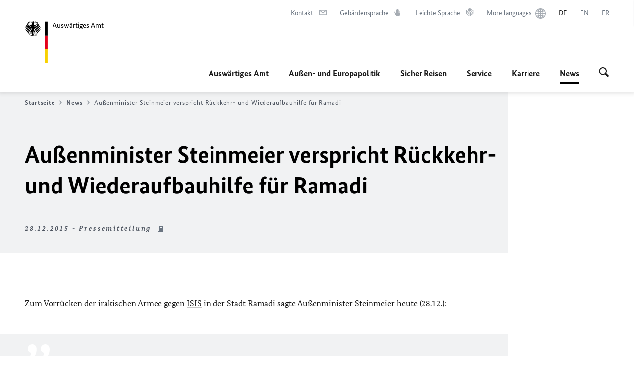

--- FILE ---
content_type: text/html;charset=UTF-8
request_url: https://www.auswaertiges-amt.de/de/newsroom/151228-ramadi/277450
body_size: 14615
content:



<!DOCTYPE html>
<!--[if lte IE 9]><html lang="de" dir="ltr" class="no-js old-ie"    ><![endif]-->
<!--[if gt IE 9]><!-->
<html lang="de" dir="ltr" class="no-js"    ><!--<![endif]-->

  <head>
<meta http-equiv="content-type" content="text/html; charset=UTF-8"/>
<title>Außenminister Steinmeier verspricht Rückkehr- und Wiederaufbauhilfe für Ramadi - Auswärtiges Amt</title>
<link rel="shortcut icon" href="/resource/blob/1802/1b7353103b8d6217aab10f2706fa4c4d/homepage-de-favicon.ico" /><meta http-equiv="Content-Security-Policy" content="default-src &#39;self&#39;; img-src &#39;self&#39; data: https:; script-src &#39;self&#39; &#39;unsafe-inline&#39; &#39;unsafe-eval&#39; *.auswaertiges-amt.de *.babiel.com maps.googleapis.com; style-src &#39;self&#39; &#39;unsafe-inline&#39; fonts.googleapis.com https://de.presidencymt.eu/assets/widget/widget.css; connect-src &#39;self&#39; *.auswaertiges-amt.de *.babiel.com maps.googleapis.com; font-src &#39;self&#39; fonts.googleapis.com fonts.gstatic.com; frame-src *.diplo.de *.auswaertiges-amt.de *.babiel.com platform.twitter.com platform.x.com www.facebook.com www.instagram.com syndication.twitter.com www.linkedin.com www.youtube-nocookie.com https://vk.com/ https://www.google.com/; script-src-elem &#39;self&#39; &#39;unsafe-inline&#39; localhost:3000 *.auswaertiges-amt.de *.babiel.com platform.twitter.com platform.x.com connect.facebook.net www.instagram.com maps.googleapis.com https://de.presidencymt.eu/assets/widget/widget.js https://vk.com/js/api/openapi.js https://www.google.com/recaptcha/api.js https://www.gstatic.com/recaptcha/"/><link rel="apple-touch-icon" sizes="57x57" href="/static/appdata/includes/favicons/apple-touch-icon-57x57.png">
<link rel="apple-touch-icon" sizes="60x60" href="/static/appdata/includes/favicons/apple-touch-icon-60x60.png">
<link rel="apple-touch-icon" sizes="72x72" href="/static/appdata/includes/favicons/apple-touch-icon-72x72.png">
<link rel="apple-touch-icon" sizes="76x76" href="/static/appdata/includes/favicons/apple-touch-icon-76x76.png">
<link rel="apple-touch-icon" sizes="114x114" href="/static/appdata/includes/favicons/apple-touch-icon-114x114.png">
<link rel="apple-touch-icon" sizes="120x120" href="/static/appdata/includes/favicons/apple-touch-icon-120x120.png">
<link rel="apple-touch-icon" sizes="144x144" href="/static/appdata/includes/favicons/apple-touch-icon-144x144.png">
<link rel="apple-touch-icon" sizes="152x152" href="/static/appdata/includes/favicons/apple-touch-icon-152x152.png">
<link rel="apple-touch-icon" sizes="180x180" href="/static/appdata/includes/favicons/apple-touch-icon-180x180.png">
<link rel="icon" sizes="32x32" type="image/png" href="/static/appdata/includes/favicons/favicon-32x32.png">
<link rel="icon" sizes="192x192" type="image/png" href="/static/appdata/includes/favicons/android-chrome-192x192.png">
<link rel="icon" sizes="16x16" type="image/png" href="/static/appdata/includes/favicons/favicon-16x16.png"><link rel="canonical" href="https://www.auswaertiges-amt.de/de/newsroom/151228-ramadi-277450"/><meta name="keywords" content="Presse, Journalisten, Nachrichten, Neuigkeiten, Pressereferat"/>
<meta name="viewport" content="width=device-width, initial-scale=1.0"/>
<meta name="author" content="Auswärtiges Amt"/>
<meta name="robots" content="follow, index, noarchive, noodp, noydir"/>
<meta name="revisit-after" content="7 days"/><meta property="og:type" content="article"/>
<meta name="twitter:card" content="summary" />
<meta property="og:url" content="https://www.auswaertiges-amt.de/de/newsroom/151228-ramadi-277450"/>
<meta property="og:locale" content="de"/>
<meta property="og:description" content="Zum Vorr&amp;uuml;cken der irakischen Armee gegen ISIS in der Stadt Ramadi sagte Au&amp;szlig;enminister Steinmeier heute (28.12.): Ich begl&amp;uuml;ckw&amp;uuml;nsche Ministerpr&amp;auml;sident Al-Abadi zu den wichtigen Erfolgen bei&amp;hellip;"/>
<meta name="description" content="Zum Vorr&amp;uuml;cken der irakischen Armee gegen ISIS in der Stadt Ramadi sagte Au&amp;szlig;enminister Steinmeier heute (28.12.): Ich begl&amp;uuml;ckw&amp;uuml;nsche Ministerpr&amp;auml;sident Al-Abadi zu den wichtigen Erfolgen bei&amp;hellip;"/>
<meta name="twitter:description" content="Zum Vorr&amp;uuml;cken der irakischen Armee gegen ISIS in der Stadt Ramadi sagte Au&amp;szlig;enminister Steinmeier heute (28.12.): Ich begl&amp;uuml;ckw&amp;uuml;nsche Ministerpr&amp;auml;sident Al-Abadi zu den wichtigen Erfolgen bei&amp;hellip;"/>
<meta name="twitter:site" content="auswaertigesamt"/>
<meta property="og:site_name" content="Auswärtiges Amt "/>
<meta name="twitter:title" content="Außenminister Steinmeier verspricht Rückkehr- und Wiederaufbauhilfe für Ramadi"/>
<meta property="og:title" content="Außenminister Steinmeier verspricht Rückkehr- und Wiederaufbauhilfe für Ramadi"/><link rel="preload" href="/resource/crblob/1096/a232503217988a2553de47cf22822184/bundessansweb-bold-woff2-data.woff2" as="font" type="font/woff2" crossorigin>
<link rel="preload" href="/resource/crblob/1100/601578769154ec077d6039c88e04694c/bundessansweb-regular-woff2-data.woff2" as="font" type="font/woff2" crossorigin>
<link rel="preload" href="/resource/crblob/1104/4b13bd4d47860a789405847a3fcf5a9a/bundesserifweb-bolditalic-woff2-data.woff2" as="font" type="font/woff2" crossorigin>
<link rel="preload" href="/resource/crblob/1112/a6fdb62ee6409ac17251984c3c418e8a/bundesserifweb-regular-woff2-data.woff2" as="font" type="font/woff2" crossorigin>
<link rel="preload" href="/resource/crblob/1108/d82e631127f31d2fa37154e9dbaddd55/bundesserifweb-italic-woff2-data.woff2" as="font" type="font/woff2" crossorigin><link rel="stylesheet" type="text/css" href="/resource/themes/aa/css/styles-768-118.css" media="screen"/>
<link rel="stylesheet" href="/resource/themes/aa/css/debug/label-css-2687446-1.css"><link rel="stylesheet" href="/resource/themes/aa/css/icons-data-png-184-98.css"><link rel="stylesheet" href="/resource/themes/aa/css/icons-data-svg-182-100.css"><link rel="stylesheet" href="/resource/themes/aa/css/icons-fallback-186-97.css">
<link rel="stylesheet" type="text/css" href="/resource/themes/aa/css/print-754-100.css" media="print"/><script>
(function() {
// Optimization for Repeat Views
if( sessionStorage.foftFontsLoaded ) {
document.documentElement.className += " is-font-bundle-1-loaded is-font-bundle-2-loaded";
return;
}
// promise polyfill
(function(){'use strict';var f,g=[];function l(a){g.push(a);1==g.length&&f()}function m(){for(;g.length;)g[0](),g.shift()}f=function(){setTimeout(m)};function n(a){this.a=p;this.b=void 0;this.f=[];var b=this;try{a(function(a){q(b,a)},function(a){r(b,a)})}catch(c){r(b,c)}}var p=2;function t(a){return new n(function(b,c){c(a)})}function u(a){return new n(function(b){b(a)})}function q(a,b){if(a.a==p){if(b==a)throw new TypeError;var c=!1;try{var d=b&&b.then;if(null!=b&&"object"==typeof b&&"function"==typeof d){d.call(b,function(b){c||q(a,b);c=!0},function(b){c||r(a,b);c=!0});return}}catch(e){c||r(a,e);return}a.a=0;a.b=b;v(a)}}
function r(a,b){if(a.a==p){if(b==a)throw new TypeError;a.a=1;a.b=b;v(a)}}function v(a){l(function(){if(a.a!=p)for(;a.f.length;){var b=a.f.shift(),c=b[0],d=b[1],e=b[2],b=b[3];try{0==a.a?"function"==typeof c?e(c.call(void 0,a.b)):e(a.b):1==a.a&&("function"==typeof d?e(d.call(void 0,a.b)):b(a.b))}catch(h){b(h)}}})}n.prototype.g=function(a){return this.c(void 0,a)};n.prototype.c=function(a,b){var c=this;return new n(function(d,e){c.f.push([a,b,d,e]);v(c)})};
function w(a){return new n(function(b,c){function d(c){return function(d){h[c]=d;e+=1;e==a.length&&b(h)}}var e=0,h=[];0==a.length&&b(h);for(var k=0;k<a.length;k+=1)u(a[k]).c(d(k),c)})}function x(a){return new n(function(b,c){for(var d=0;d<a.length;d+=1)u(a[d]).c(b,c)})};window.Promise||(window.Promise=n,window.Promise.resolve=u,window.Promise.reject=t,window.Promise.race=x,window.Promise.all=w,window.Promise.prototype.then=n.prototype.c,window.Promise.prototype["catch"]=n.prototype.g);}());
// FontFaceObserver https://github.com/bramstein/fontfaceobserver
(function(){function m(a,b){document.addEventListener?a.addEventListener("scroll",b,!1):a.attachEvent("scroll",b)}function n(a){document.body?a():document.addEventListener?document.addEventListener("DOMContentLoaded",function c(){document.removeEventListener("DOMContentLoaded",c);a()}):document.attachEvent("onreadystatechange",function l(){if("interactive"==document.readyState||"complete"==document.readyState)document.detachEvent("onreadystatechange",l),a()})};function t(a){this.a=document.createElement("div");this.a.setAttribute("aria-hidden","true");this.a.appendChild(document.createTextNode(a));this.b=document.createElement("span");this.c=document.createElement("span");this.h=document.createElement("span");this.f=document.createElement("span");this.g=-1;this.b.style.cssText="max-width:none;display:inline-block;position:absolute;height:100%;width:100%;overflow:scroll;font-size:16px;";this.c.style.cssText="max-width:none;display:inline-block;position:absolute;height:100%;width:100%;overflow:scroll;font-size:16px;";
this.f.style.cssText="max-width:none;display:inline-block;position:absolute;height:100%;width:100%;overflow:scroll;font-size:16px;";this.h.style.cssText="display:inline-block;width:200%;height:200%;font-size:16px;max-width:none;";this.b.appendChild(this.h);this.c.appendChild(this.f);this.a.appendChild(this.b);this.a.appendChild(this.c)}
function x(a,b){a.a.style.cssText="max-width:none;min-width:20px;min-height:20px;display:inline-block;overflow:hidden;position:absolute;width:auto;margin:0;padding:0;top:-999px;left:-999px;white-space:nowrap;font:"+b+";"}function y(a){var b=a.a.offsetWidth,c=b+100;a.f.style.width=c+"px";a.c.scrollLeft=c;a.b.scrollLeft=a.b.scrollWidth+100;return a.g!==b?(a.g=b,!0):!1}function z(a,b){function c(){var a=l;y(a)&&a.a.parentNode&&b(a.g)}var l=a;m(a.b,c);m(a.c,c);y(a)};function A(a,b){var c=b||{};this.family=a;this.style=c.style||"normal";this.weight=c.weight||"normal";this.stretch=c.stretch||"normal"}var B=null,C=null,E=null,F=null;function I(){if(null===E){var a=document.createElement("div");try{a.style.font="condensed 100px sans-serif"}catch(b){}E=""!==a.style.font}return E}function J(a,b){return[a.style,a.weight,I()?a.stretch:"","100px",b].join(" ")}
A.prototype.load=function(a,b){var c=this,l=a||"BESbswy",r=0,D=b||3E3,G=(new Date).getTime();return new Promise(function(a,b){var e;null===F&&(F=!!document.fonts);if(e=F)null===C&&(C=/OS X.*Version\/10\..*Safari/.test(navigator.userAgent)&&/Apple/.test(navigator.vendor)),e=!C;if(e){e=new Promise(function(a,b){function f(){(new Date).getTime()-G>=D?b():document.fonts.load(J(c,'"'+c.family+'"'),l).then(function(c){1<=c.length?a():setTimeout(f,25)},function(){b()})}f()});var K=new Promise(function(a,
c){r=setTimeout(c,D)});Promise.race([K,e]).then(function(){clearTimeout(r);a(c)},function(){b(c)})}else n(function(){function e(){var b;if(b=-1!=g&&-1!=h||-1!=g&&-1!=k||-1!=h&&-1!=k)(b=g!=h&&g!=k&&h!=k)||(null===B&&(b=/AppleWebKit\/([0-9]+)(?:\.([0-9]+))/.exec(window.navigator.userAgent),B=!!b&&(536>parseInt(b[1],10)||536===parseInt(b[1],10)&&11>=parseInt(b[2],10))),b=B&&(g==u&&h==u&&k==u||g==v&&h==v&&k==v||g==w&&h==w&&k==w)),b=!b;b&&(d.parentNode&&d.parentNode.removeChild(d),clearTimeout(r),a(c))}
function H(){if((new Date).getTime()-G>=D)d.parentNode&&d.parentNode.removeChild(d),b(c);else{var a=document.hidden;if(!0===a||void 0===a)g=f.a.offsetWidth,h=p.a.offsetWidth,k=q.a.offsetWidth,e();r=setTimeout(H,50)}}var f=new t(l),p=new t(l),q=new t(l),g=-1,h=-1,k=-1,u=-1,v=-1,w=-1,d=document.createElement("div");d.dir="ltr";x(f,J(c,"sans-serif"));x(p,J(c,"serif"));x(q,J(c,"monospace"));d.appendChild(f.a);d.appendChild(p.a);d.appendChild(q.a);document.body.appendChild(d);u=f.a.offsetWidth;v=p.a.offsetWidth;
w=q.a.offsetWidth;H();z(f,function(a){g=a;e()});x(f,J(c,'"'+c.family+'",sans-serif'));z(p,function(a){h=a;e()});x(p,J(c,'"'+c.family+'",serif'));z(q,function(a){k=a;e()});x(q,J(c,'"'+c.family+'",monospace'))})})};"undefined"!==typeof module?module.exports=A:(window.FontFaceObserver=A,window.FontFaceObserver.prototype.load=A.prototype.load);}());
var bundesSansWeb400 = new FontFaceObserver('BundesSansweb', {
weight: 400
});
Promise.all([bundesSansWeb400.load()]).then(function () {
document.documentElement.className += ' is-font-bundle-1-loaded';
var bundesSansWeb700 = new FontFaceObserver('BundesSansWeb', {
weight: 700
});
var bundesSerifWeb400 = new FontFaceObserver('BundesSerifWeb', {
weight: 400
});
var bundesSerifWeb400i = new FontFaceObserver('BundesSerifWeb', {
weight: 400,
style: 'italic'
});
var bundesSerifWeb700i = new FontFaceObserver('BundesSerifWeb', {
weight: 700,
style: 'italic'
});
Promise.all([
bundesSansWeb700.load(),
bundesSerifWeb400.load(),
bundesSerifWeb400i.load(),
bundesSerifWeb700i.load()
]).then(function () {
document.documentElement.className += ' is-font-bundle-2-loaded';
// Optimization for Repeat Views
sessionStorage.foftFontsLoaded = true;
});
});
})();
</script><script>!function () {
function e(e, n, t) {
"use strict";
var o = window.document.createElement("link"), r = n || window.document.getElementsByTagName("script")[0], a = window.document.styleSheets;
return o.rel = "stylesheet", o.href = e, o.media = "only x", r.parentNode.insertBefore(o, r), o.onloadcssdefined = function (e) {
for (var n, t = 0; t < a.length; t++)a[t].href && a[t].href === o.href && (n = !0);
n ? e() : setTimeout(function () {
o.onloadcssdefined(e)
})
}, o.onloadcssdefined(function () {
o.media = t || "all"
}), o
}
function n(e, n) {
e.onload = function () {
e.onload = null, n && n.call(e)
}, "isApplicationInstalled" in navigator && "onloadcssdefined" in e && e.onloadcssdefined(n)
}
!function (t) {
var o = function (r, a) {
"use strict";
if (r && 3 === r.length) {
var i = t.navigator, c = t.document, s = t.Image, d = !(!c.createElementNS || !c.createElementNS("http://www.w3.org/2000/svg", "svg").createSVGRect || !c.implementation.hasFeature("http://www.w3.org/TR/SVG11/feature#Image", "1.1") || t.opera && -1 === i.userAgent.indexOf("Chrome") || -1 !== i.userAgent.indexOf("Series40")), l = new s;
l.onerror = function () {
o.method = "png", o.href = r[2], e(r[2])
}, l.onload = function () {
var t = 1 === l.width && 1 === l.height, i = r[t && d ? 0 : t ? 1 : 2];
t && d ? o.method = "svg" : t ? o.method = "datapng" : o.method = "png", o.href = i, n(e(i), a)
}, l.src = "[data-uri]", c.documentElement.className += " grunticon"
}
};
o.loadCSS = e, o.onloadCSS = n, t.grunticon = o
}(this), function (e, n) {
"use strict";
var t = n.document, o = "grunticon:", r = function (e) {
if (t.attachEvent ? "complete" === t.readyState : "loading" !== t.readyState) e(); else {
var n = !1;
t.addEventListener("readystatechange", function () {
n || (n = !0, e())
}, !1)
}
}, a = function (e) {
return n.document.querySelector('link[href$="' + e + '"]')
}, i = function (e) {
var n, t, r, a, i, c, s = {};
if (n = e.sheet, !n)return s;
t = n.cssRules ? n.cssRules : n.rules;
for (var d = 0; d < t.length; d++)r = t[d].cssText, a = o + t[d].selectorText, i = r.split(");")[0].match(/US\-ASCII\,([^"']+)/), i && i[1] && (c = decodeURIComponent(i[1]), s[a] = c);
return s
}, c = function (e) {
var n, r, a, i;
a = "data-grunticon-embed";
for (var c in e) {
i = c.slice(o.length);
try {
n = t.querySelectorAll(i)
} catch (s) {
continue
}
r = [];
for (var d = 0; d < n.length; d++)null !== n[d].getAttribute(a) && r.push(n[d]);
if (r.length)for (d = 0; d < r.length; d++)r[d].innerHTML = e[c], r[d].style.backgroundImage = "none", r[d].removeAttribute(a)
}
return r
}, s = function (n) {
"svg" === e.method && r(function () {
c(i(a(e.href))), "function" == typeof n && n()
})
};
e.embedIcons = c, e.getCSS = a, e.getIcons = i, e.ready = r, e.svgLoadedCallback = s, e.embedSVG = s
}(grunticon, this)
}();</script> <script>
grunticon([
"/resource/themes/aa/css/icons-data-svg-182-100.css"
,
"/resource/themes/aa/css/icons-data-png-184-98.css"
,
"/resource/themes/aa/css/icons-fallback-186-97.css"
], grunticon.svgLoadedCallback);
</script>
<noscript>
<link href="/resource/themes/aa/css/icons-fallback-186-97.css" rel="stylesheet"/>
</noscript>  </head>

  <body class=""    data-not-searchable="none">
<div ></div>    
    

    <div >
<nav class="c-skiplinks" aria-label="Sprungmarke" data-css="c-skiplinks" data-js-module="skiplinks">
<h2 class="skiplinks__headline">Navigation und Service</h2>
<p class="skiplinks__text"><em>Direkt zu:</em></p>
<ul class="skiplink__list">
<li class="skiplink__list-item"><a class="skiplink__link" href="#main">Inhalt</a></li>
<li class="skiplink__list-item"><a class="skiplink__link" href="#nav__primary">Hauptmenü</a></li>
<li class="skiplink__list-item"><a class="skiplink__link skiplink__search-link" href="#header-cta-search">Suche</a></li>
</ul>
</nav><header id="header" data-css="c-header"
class=" c-header--aamt">
<div class="header__inner">
<div class="header__left">
<div class=" c-logo">
<a class="logo__link" href="/de" title="Auswärtiges Amt"
>
<picture class="c-picture--logo
" data-css="c-picture">
<source srcset="/resource/crblob/772/47f731c5aa09d415e52ad2d35c55a7be/aamt-logo-sp-data.svg" media="(max-width:707px)" data-logotext="Smartphone Logo Text"/>
<source srcset="/resource/crblob/774/043b311bf7ef66e7fe96e3da3f0c8bb4/aamt-logo-tb-data.svg" media="(min-width:708px) and (max-width:1039px)" data-logotext="Tablet Logo Text"/>
<source srcset="/resource/crblob/200/b26f8a6a21790f0822b0b21a2a92ac4b/aamt-logo-dt-data.svg" media="(min-width:1040px)" data-logotext="Desktop Logo Text"/>
<img class="picture__image "
src="/resource/crblob/772/47f731c5aa09d415e52ad2d35c55a7be/aamt-logo-sp-data.svg" alt="Zur Startseite - Logo des Auswärtigen Amts" data-logotext="Zur Startseite - Logo des Auswärtigen Amts"
data-sizes=&quot;auto&quot;/>
</picture>
<span class="logo__title">Auswärtiges Amt</span> </a>
</div> </div>
<div class="header__right">
<div class="c-metanavigation--default is-desktop-visible"
data-css="c-metanavigation">
<nav class="metanavigation__nav">
<h2 class="metanavigation__nav-headline is-aural">Seitennavigation</h2>
<ul class="metanavigation__linklist">
<li class="metanavigation__linklist-item">
<a href="/de/service/buergerservice-faq-kontakt" title="Kontakt" class="metanavigation__link is-sign-mail">
<span class="metanavigation__link-content">Kontakt</span>
<span class="is-aural">Im neuen Tab öffnen</span>
<span class="metanavigation__link-icon i-mail" data-grunticon-embed="true"></span>
</a>
</li>
<li class="metanavigation__linklist-item">
<a href="/de/gebaerdensprache" title="Gebärdensprache" class="metanavigation__link is-sign-language">
<span class="metanavigation__link-content">Gebärdensprache</span>
<span class="is-aural">Im neuen Tab öffnen</span>
<span class="metanavigation__link-icon i-gebaerdensprache" data-grunticon-embed="true"></span>
</a>
</li>
<li class="metanavigation__linklist-item">
<a href="/de/leichte-sprache" title="Leichte Sprache" class="metanavigation__link is-easy-language">
<span class="metanavigation__link-content">Leichte Sprache</span>
<span class="is-aural">Im neuen Tab öffnen</span>
<span class="metanavigation__link-icon i-leichte-sprache" data-grunticon-embed="true"></span>
</a>
</li>
<li class="metanavigation__linklist-item">
<a href="https://www.auswaertiges-amt.de/en/about-us/auslandsvertretungen/2676880-2676880" title="More languages" class="metanavigation__link is-world">
<span class="metanavigation__link-content">More languages</span>
<span class="is-aural">Im neuen Tab öffnen</span>
<span class="metanavigation__link-icon i-world" data-grunticon-embed="true"></span>
</a>
</li>
<li class="metanavigation__linklist-item is-abbr">
<strong class="metanavigation__active-item is-abbr-language">
<span class="metanavigation__active-item-content">
<abbr title="Deutsch">DE</abbr>
</span>
<span class="metanavigation__active-item-icon"></span>
</strong>
</li>
<li class="metanavigation__linklist-item is-abbr">
<a aria-label="English" lang="en" class="metanavigation__link is-abbr-language" href="https://www.auswaertiges-amt.de/en">
<span class="metanavigation__link-content">
<abbr title="English">EN</abbr>
</span>
<span class="metanavigation__link-icon"></span>
</a>
</li>
<li class="metanavigation__linklist-item is-abbr">
<a aria-label="Français" lang="fr" class="metanavigation__link is-abbr-language" href="https://www.auswaertiges-amt.de/fr">
<span class="metanavigation__link-content">
<abbr title="Français">FR</abbr>
</span>
<span class="metanavigation__link-icon"></span>
</a>
</li> </ul>
</nav>
</div>
<button id="header-cta-search" class="c-cta--search-toggle " data-css="c-cta" data-js-module="cta"
data-js-options='{&quot;globalEvent&quot;:&quot;cta:openSearchOverlay&quot;}' title="Suche öffnen" aria-expanded="false">
<span class="cta__icon i-magnifier"
data-grunticon-embed="true"></span>
<span class="cta__content" data-js-item="cta-content">Suche öffnen</span>
</button>
<div class="c-toggler--search-toggle is-closed" data-css="c-toggler" data-js-module="toggler"
data-js-options="{&quot;globalEvent&quot;:&quot;cta:openSearchOverlay&quot;,&quot;calculateHeight&quot;:false}">
<div class="toggler__wrapper">
<div class="u-grid-row">
<div class="u-grid-col">
<div class="c-search--overlay" data-css="c-search" data-js-module="search"
data-js-options="{&quot;textNoResults&quot;:&quot;search-text-no-results&quot;,&quot;autofocus&quot;:&quot;true&quot;,&quot;textResults&quot;:&quot;search-text-results&quot;,&quot;customSubmit&quot;:&quot;customformat&quot;,&quot;autoselect&quot;:&quot;false&quot;,&quot;url&quot;:&quot;/static/filter/de/taxonomyautocomplete.json&quot;,&quot;filterSuggestions&quot;:true}">
<h2 class="search__headline">Wonach suchen Sie?</h2>
<div class="search__wrapper">
<form class="search__form" action="/de/search" method="get" data-js-atom="search-form" novalidate>
<fieldset class="search__control-group">
<legend class="is-aural">Inhalt</legend>
<label class="is-aural" for="search-input-1802">Geben Sie ein Suchwort ein</label>
<input type="search" placeholder="Was suchen Sie?" class="search__input" name="search" id="search-input-1802" data-js-atom="input">
<button type="submit" class="search__submit-btn" data-js-atom="submit">
<span class="search__submit-btn-text">Suche</span>
<span class="i-magnifier" data-grunticon-embed="true"></span>
</button>
</fieldset>
<h3 class="search__suggestions--header">Häufig gesucht</h3>
<ul class="search__suggestions">
<li>
<a href="/de/search?search=Thailand">
<span class="search__suggestions--text">Thailand</span>&nbsp;<span class="search__suggestions--icon i-arrow_left_100"></span>
</a>
</li>
<li>
<a href="/de/search?search=Visum%20f%C3%BCr%20Deutschland">
<span class="search__suggestions--text">Visum für Deutschland</span>&nbsp;<span class="search__suggestions--icon i-arrow_left_100"></span>
</a>
</li>
<li>
<a href="/de/search?search=Venezuela">
<span class="search__suggestions--text">Venezuela</span>&nbsp;<span class="search__suggestions--icon i-arrow_left_100"></span>
</a>
</li>
</ul>
</form>
<div class="search__helper-text-wrapper">
<span data-js-atom="search-text-results">Anzahl gefundener Suchergebnisse:</span>
<span data-js-atom="search-text-no-results">Keine passenden Schlagwörter gefunden. Bitte tippen Sie Ihr Suchwort komplett ein.</span>
</div>
</div>
<div class="search__tags-wrap">
<a href="/de/newsroom/themenseiten" class="search__tags-link" title="Schlagworte A – Z">
<div class="search__icon-wrapper">
<span class="search__az-icon i-az" data-grunticon-embed="true"></span>
</div>
<div class="search__list-content-wrapper">
<span class="search__list-content">Schlagworte A – Z</span>
</div>
</a>
</div>
<button class="c-cta--search-overlay-toggle"
data-css="c-cta"
type="button"
data-js-atom="search-overlay-close">
<span class="cta__icon "></span>
<span class="cta__content" data-js-item="cta-content">Suche schließen</span>
</button>
</div>
</div>
</div>
</div>
</div>
<div class="c-nav-primary--aamt" data-css="c-nav-primary" data-js-module="nav-primary" id="nav__primary" data-js-options="{&quot;calculateHeight&quot;:false}">
<button class="nav-primary__hamburger" data-js-atom="trigger-nav" aria-controls="navigation" aria-expanded="false" aria-label="Menü">
<span class="nav-primary__hamburger-icon"></span>
<span class="nav-primary__hamburger-title is-inactive-text">Menü</span>
<span class="nav-primary__hamburger-title is-active-text">schließen</span>
</button>
<span class="nav-primary__alert-area" role="alert" data-js-atom="alert-area" data-inactive-text="Das Menü wurde geschlossen." data-active-text="Das Menü wurde geöffnet."></span>
<div class="nav-primary__wrapper" id="navigation" data-js-atom="navigation-wrapper">
<nav class="nav-primary__content" data-js-atom="navigation-content">
<h2 class="nav-primary__headline" data-js-atom="navigation-heading" data-js-atom="navigation-heading" tabindex="-1">Menü</h2>
<ul class="nav-primary__list">
<li class="nav-primary__list-item">
<button class="nav-primary__first-level-cta " data-js-atom="trigger-sub-list"
aria-expanded="false" aria-controls="216408-nav">
Auswärtiges Amt
</button>
<div class="nav-primary__second-level-wrapper" data-js-atom="second-level-wrapper" id="216408-nav" aria-hidden="true">
<div class="nav-primary__sub-list-wrapper">
<button class="nav-primary__sub-list-close" data-js-atom="close-sub-list">
<span class="nav-primary__sub-list-close-icon i-arrow_right-g" data-grunticon-embed="true"></span>
<span class="nav-primary__sub-list-close-content">Zurück <span class="is-aural">zur ersten Navigationsebene</span></span>
</button>
<h3 class="nav-primary__sub-list-title" data-js-atom="navigation-heading" tabindex="-1">Auswärtiges Amt</h3>
<ul class="nav-primary__sub-list">
<li class="nav-primary__sub-list-item is-highlight">
<a href="/de/aamt" class="nav-primary__second-level-cta" data-js-tracking="['trackEvent', 'Navigation', 'Klick Hauptmenü',
'Zur Übersicht']">
<span class="nav-primary__second-level-item-wrapper">
<span class="nav-primary__second-level-cta-content">Zur Übersicht</span>
<span class="nav-primary__second-level-cta-icon i-arrow_left_100" data-grunticon-embed="true"></span>
</span>
</a>
</li><li class="nav-primary__sub-list-item">
<a href="/de/aamt/aussenminister-wadephul" class="nav-primary__second-level-cta" data-js-tracking="[&#x27;trackEvent&#x27;, &#x27;Navigation&#x27;, &#x27;Klick Hauptmenü&#x27;, &#x27;Außenminister Johann Wadephul&#x27;]">
<span class="nav-primary__second-level-cta-content">
<p class="rte__paragraph">Außenminister Johann Wadephul</p> </span>
<span class="nav-primary__second-level-cta-icon"></span>
</a>
</li><li class="nav-primary__sub-list-item">
<a href="/de/aamt/leitung" class="nav-primary__second-level-cta" data-js-tracking="[&#x27;trackEvent&#x27;, &#x27;Navigation&#x27;, &#x27;Klick Hauptmenü&#x27;, &#x27;Die Leitung&#x27;]">
<span class="nav-primary__second-level-cta-content">
<p class="rte__paragraph">Die Leitung<br/></p> </span>
<span class="nav-primary__second-level-cta-icon"></span>
</a>
</li><li class="nav-primary__sub-list-item">
<a href="/de/aamt/koordinatoren" class="nav-primary__second-level-cta" data-js-tracking="[&#x27;trackEvent&#x27;, &#x27;Navigation&#x27;, &#x27;Klick Hauptmenü&#x27;, &#x27;Koordinatoren und Beauftragte&#x27;]">
<span class="nav-primary__second-level-cta-content">
<p class="rte__paragraph">Koordinatoren und Beauftragte</p> </span>
<span class="nav-primary__second-level-cta-icon"></span>
</a>
</li><li class="nav-primary__sub-list-item">
<a href="/de/aamt/auswdienst" class="nav-primary__second-level-cta" data-js-tracking="[&#x27;trackEvent&#x27;, &#x27;Navigation&#x27;, &#x27;Klick Hauptmenü&#x27;, &#x27;Der Auswärtige Dienst&#x27;]">
<span class="nav-primary__second-level-cta-content">
<p class="rte__paragraph">Der Auswärtige Dienst</p> </span>
<span class="nav-primary__second-level-cta-icon"></span>
</a>
</li><li class="nav-primary__sub-list-item">
<a href="/de/aamt/auslandsvertretungen-node" class="nav-primary__second-level-cta" data-js-tracking="[&#x27;trackEvent&#x27;, &#x27;Navigation&#x27;, &#x27;Klick Hauptmenü&#x27;, &#x27;Auslandsvertretungen&#x27;]">
<span class="nav-primary__second-level-cta-content">
<p class="rte__paragraph">Auslandsvertretungen</p> </span>
<span class="nav-primary__second-level-cta-icon"></span>
</a>
</li><li class="nav-primary__sub-list-item">
<a href="/de/aamt/aussenpolitiklive" class="nav-primary__second-level-cta" data-js-tracking="[&#x27;trackEvent&#x27;, &#x27;Navigation&#x27;, &#x27;Klick Hauptmenü&#x27;, &#x27;Außenpolitik Live&#x27;]">
<span class="nav-primary__second-level-cta-content">
<p class="rte__paragraph">Außenpolitik Live</p> </span>
<span class="nav-primary__second-level-cta-icon"></span>
</a>
</li><li class="nav-primary__sub-list-item">
<a href="/de/aamt/krisenreaktionszentrum-node" class="nav-primary__second-level-cta" data-js-tracking="[&#x27;trackEvent&#x27;, &#x27;Navigation&#x27;, &#x27;Klick Hauptmenü&#x27;, &#x27;Krisenreaktionszentrum&#x27;]">
<span class="nav-primary__second-level-cta-content">
<p class="rte__paragraph">Krisenreaktionszentrum</p> </span>
<span class="nav-primary__second-level-cta-icon"></span>
</a>
</li><li class="nav-primary__sub-list-item">
<a href="/de/aamt/gedenken" class="nav-primary__second-level-cta" data-js-tracking="[&#x27;trackEvent&#x27;, &#x27;Navigation&#x27;, &#x27;Klick Hauptmenü&#x27;, &#x27;Zum Gedenken&#x27;]">
<span class="nav-primary__second-level-cta-content">
<p class="rte__paragraph">Zum Gedenken<br/></p> </span>
<span class="nav-primary__second-level-cta-icon"></span>
</a>
</li><li class="nav-primary__sub-list-item">
<a href="/de/aamt/politisches-archiv" class="nav-primary__second-level-cta" data-js-tracking="[&#x27;trackEvent&#x27;, &#x27;Navigation&#x27;, &#x27;Klick Hauptmenü&#x27;, &#x27;Das Politische Archiv&#x27;]">
<span class="nav-primary__second-level-cta-content">
<p class="rte__paragraph">Das Politische Archiv<br/></p> </span>
<span class="nav-primary__second-level-cta-icon"></span>
</a>
</li><li class="nav-primary__sub-list-item">
<a href="/de/aamt/zugastimaa" class="nav-primary__second-level-cta" data-js-tracking="[&#x27;trackEvent&#x27;, &#x27;Navigation&#x27;, &#x27;Klick Hauptmenü&#x27;, &#x27;Zu Gast im Auswärtigen Amt&#x27;]">
<span class="nav-primary__second-level-cta-content">
<p class="rte__paragraph">Zu Gast im Auswärtigen Amt</p> </span>
<span class="nav-primary__second-level-cta-icon"></span>
</a>
</li><li class="nav-primary__sub-list-item">
<a href="/de/aamt/geschichte-des-auswaertigen-amts" class="nav-primary__second-level-cta" data-js-tracking="[&#x27;trackEvent&#x27;, &#x27;Navigation&#x27;, &#x27;Klick Hauptmenü&#x27;, &#x27;Geschichte und Gebäude&#x27;]">
<span class="nav-primary__second-level-cta-content">
<p class="rte__paragraph">Geschichte und Gebäude</p> </span>
<span class="nav-primary__second-level-cta-icon"></span>
</a>
</li><li class="nav-primary__sub-list-item">
<a href="/de/aamt/auswaertiges-amt-organisationsplan-1893348" class="nav-primary__second-level-cta" data-js-tracking="[&#x27;trackEvent&#x27;, &#x27;Navigation&#x27;, &#x27;Klick Hauptmenü&#x27;, &#x27;Organisations- und Aktenplan&#x27;]">
<span class="nav-primary__second-level-cta-content">
<p class="rte__paragraph">Organisations- und Aktenplan<br/></p> </span>
<span class="nav-primary__second-level-cta-icon"></span>
</a>
</li><li class="nav-primary__sub-list-item">
<a href="https://bfaa.diplo.de/bfaa-de" class="nav-primary__second-level-cta" data-js-tracking="[&#x27;trackEvent&#x27;, &#x27;Navigation&#x27;, &#x27;Klick Hauptmenü&#x27;, &#x27;Bundesamt für Auswärtige Angelegenheiten&#x27;]">
<span class="nav-primary__second-level-cta-content">
<p class="rte__paragraph">Bundesamt für Auswärtige Angelegenheiten<br/></p> </span>
<span class="nav-primary__second-level-cta-icon"></span>
</a>
</li> </ul>
</div>
</div>
</li><li class="nav-primary__list-item">
<button class="nav-primary__first-level-cta " data-js-atom="trigger-sub-list"
aria-expanded="false" aria-controls="216466-nav">
Außen- und Europapolitik
</button>
<div class="nav-primary__second-level-wrapper" data-js-atom="second-level-wrapper" id="216466-nav" aria-hidden="true">
<div class="nav-primary__sub-list-wrapper">
<button class="nav-primary__sub-list-close" data-js-atom="close-sub-list">
<span class="nav-primary__sub-list-close-icon i-arrow_right-g" data-grunticon-embed="true"></span>
<span class="nav-primary__sub-list-close-content">Zurück <span class="is-aural">zur ersten Navigationsebene</span></span>
</button>
<h3 class="nav-primary__sub-list-title" data-js-atom="navigation-heading" tabindex="-1">Außen- und Europapolitik</h3>
<ul class="nav-primary__sub-list">
<li class="nav-primary__sub-list-item is-highlight">
<a href="/de/aussenpolitik" class="nav-primary__second-level-cta" data-js-tracking="['trackEvent', 'Navigation', 'Klick Hauptmenü',
'Zur Übersicht']">
<span class="nav-primary__second-level-item-wrapper">
<span class="nav-primary__second-level-cta-content">Zur Übersicht</span>
<span class="nav-primary__second-level-cta-icon i-arrow_left_100" data-grunticon-embed="true"></span>
</span>
</a>
</li><li class="nav-primary__sub-list-item">
<a href="/de/aussenpolitik/afrika" class="nav-primary__second-level-cta" data-js-tracking="[&#x27;trackEvent&#x27;, &#x27;Navigation&#x27;, &#x27;Klick Hauptmenü&#x27;, &#x27;Afrika&#x27;]">
<span class="nav-primary__second-level-cta-content">
<p class="rte__paragraph">Afrika<br/></p> </span>
<span class="nav-primary__second-level-cta-icon"></span>
</a>
</li><li class="nav-primary__sub-list-item">
<a href="/de/aussenpolitik/asien" class="nav-primary__second-level-cta" data-js-tracking="[&#x27;trackEvent&#x27;, &#x27;Navigation&#x27;, &#x27;Klick Hauptmenü&#x27;, &#x27;Asien&#x27;]">
<span class="nav-primary__second-level-cta-content">
<p class="rte__paragraph">Asien</p> </span>
<span class="nav-primary__second-level-cta-icon"></span>
</a>
</li><li class="nav-primary__sub-list-item">
<a href="/de/aussenpolitik/aussenwirtschaft" class="nav-primary__second-level-cta" data-js-tracking="[&#x27;trackEvent&#x27;, &#x27;Navigation&#x27;, &#x27;Klick Hauptmenü&#x27;, &#x27;Außenwirtschaft&#x27;]">
<span class="nav-primary__second-level-cta-content">
<p class="rte__paragraph">Außenwirtschaft</p> </span>
<span class="nav-primary__second-level-cta-icon"></span>
</a>
</li><li class="nav-primary__sub-list-item">
<a href="/de/aussenpolitik/europa" class="nav-primary__second-level-cta" data-js-tracking="[&#x27;trackEvent&#x27;, &#x27;Navigation&#x27;, &#x27;Klick Hauptmenü&#x27;, &#x27;Europa&#x27;]">
<span class="nav-primary__second-level-cta-content">
<div><p class="rte__paragraph"></p>
<p class="rte__paragraph">Europa<br/></p></div> </span>
<span class="nav-primary__second-level-cta-icon"></span>
</a>
</li><li class="nav-primary__sub-list-item">
<a href="/de/aussenpolitik/humanitaere-hilfe" class="nav-primary__second-level-cta" data-js-tracking="[&#x27;trackEvent&#x27;, &#x27;Navigation&#x27;, &#x27;Klick Hauptmenü&#x27;, &#x27;Humanitäre Hilfe&#x27;]">
<span class="nav-primary__second-level-cta-content">
<p class="rte__paragraph">Humanitäre Hilfe</p> </span>
<span class="nav-primary__second-level-cta-icon"></span>
</a>
</li><li class="nav-primary__sub-list-item">
<a href="/de/aussenpolitik/klimaaussenpolitik" class="nav-primary__second-level-cta" data-js-tracking="[&#x27;trackEvent&#x27;, &#x27;Navigation&#x27;, &#x27;Klick Hauptmenü&#x27;, &#x27;Klima&#x27;]">
<span class="nav-primary__second-level-cta-content">
<p class="rte__paragraph">Klima</p> </span>
<span class="nav-primary__second-level-cta-icon"></span>
</a>
</li><li class="nav-primary__sub-list-item">
<a href="/de/aussenpolitik/krisenpraevention" class="nav-primary__second-level-cta" data-js-tracking="[&#x27;trackEvent&#x27;, &#x27;Navigation&#x27;, &#x27;Klick Hauptmenü&#x27;, &#x27;Krisenprävention und Stabilisierung&#x27;]">
<span class="nav-primary__second-level-cta-content">
<div><p class="rte__paragraph">Krisenprävention und Stabilisierung<br/></p><p class="rte__paragraph"></p></div> </span>
<span class="nav-primary__second-level-cta-icon"></span>
</a>
</li><li class="nav-primary__sub-list-item">
<a href="/de/aussenpolitik/kultur-und-gesellschaft" class="nav-primary__second-level-cta" data-js-tracking="[&#x27;trackEvent&#x27;, &#x27;Navigation&#x27;, &#x27;Klick Hauptmenü&#x27;, &#x27;Kultur und Gesellschaft&#x27;]">
<span class="nav-primary__second-level-cta-content">
<p class="rte__paragraph">Kultur und Gesellschaft</p> </span>
<span class="nav-primary__second-level-cta-icon"></span>
</a>
</li><li class="nav-primary__sub-list-item">
<a href="/de/aussenpolitik/lateinamerika" class="nav-primary__second-level-cta" data-js-tracking="[&#x27;trackEvent&#x27;, &#x27;Navigation&#x27;, &#x27;Klick Hauptmenü&#x27;, &#x27;Lateinamerika&#x27;]">
<span class="nav-primary__second-level-cta-content">
<p class="rte__paragraph">Lateinamerika</p> </span>
<span class="nav-primary__second-level-cta-icon"></span>
</a>
</li><li class="nav-primary__sub-list-item">
<a href="/de/aussenpolitik/menschenrechte" class="nav-primary__second-level-cta" data-js-tracking="[&#x27;trackEvent&#x27;, &#x27;Navigation&#x27;, &#x27;Klick Hauptmenü&#x27;, &#x27;Menschenrechte&#x27;]">
<span class="nav-primary__second-level-cta-content">
<p class="rte__paragraph">Menschenrechte</p> </span>
<span class="nav-primary__second-level-cta-icon"></span>
</a>
</li><li class="nav-primary__sub-list-item">
<a href="/de/aussenpolitik/nahermittlererosten" class="nav-primary__second-level-cta" data-js-tracking="[&#x27;trackEvent&#x27;, &#x27;Navigation&#x27;, &#x27;Klick Hauptmenü&#x27;, &#x27;Naher und Mittlerer Osten&#x27;]">
<span class="nav-primary__second-level-cta-content">
<p class="rte__paragraph">Naher und Mittlerer Osten</p> </span>
<span class="nav-primary__second-level-cta-icon"></span>
</a>
</li><li class="nav-primary__sub-list-item">
<a href="/de/aussenpolitik/regelbasierte-internationale-ordnung" class="nav-primary__second-level-cta" data-js-tracking="[&#x27;trackEvent&#x27;, &#x27;Navigation&#x27;, &#x27;Klick Hauptmenü&#x27;, &#x27;Regelbasierte internationale Ordnung&#x27;]">
<span class="nav-primary__second-level-cta-content">
<p class="rte__paragraph">Regelbasierte internationale Ordnung</p> </span>
<span class="nav-primary__second-level-cta-icon"></span>
</a>
</li><li class="nav-primary__sub-list-item">
<a href="/de/aussenpolitik/sicherheitspolitik" class="nav-primary__second-level-cta" data-js-tracking="[&#x27;trackEvent&#x27;, &#x27;Navigation&#x27;, &#x27;Klick Hauptmenü&#x27;, &#x27;Sicherheitspolitik&#x27;]">
<span class="nav-primary__second-level-cta-content">
<p class="rte__paragraph">Sicherheitspolitik</p> </span>
<span class="nav-primary__second-level-cta-icon"></span>
</a>
</li><li class="nav-primary__sub-list-item">
<a href="/de/aussenpolitik/transatlantische-beziehungen" class="nav-primary__second-level-cta" data-js-tracking="[&#x27;trackEvent&#x27;, &#x27;Navigation&#x27;, &#x27;Klick Hauptmenü&#x27;, &#x27;Transatlantische Beziehungen&#x27;]">
<span class="nav-primary__second-level-cta-content">
<p class="rte__paragraph">Transatlantische Beziehungen</p> </span>
<span class="nav-primary__second-level-cta-icon"></span>
</a>
</li> </ul>
</div>
</div>
</li><li class="nav-primary__list-item">
<button class="nav-primary__first-level-cta " data-js-atom="trigger-sub-list"
aria-expanded="false" aria-controls="301550-nav">
Sicher Reisen
</button>
<div class="nav-primary__second-level-wrapper" data-js-atom="second-level-wrapper" id="301550-nav" aria-hidden="true">
<div class="nav-primary__sub-list-wrapper">
<button class="nav-primary__sub-list-close" data-js-atom="close-sub-list">
<span class="nav-primary__sub-list-close-icon i-arrow_right-g" data-grunticon-embed="true"></span>
<span class="nav-primary__sub-list-close-content">Zurück <span class="is-aural">zur ersten Navigationsebene</span></span>
</button>
<h3 class="nav-primary__sub-list-title" data-js-atom="navigation-heading" tabindex="-1">Sicher Reisen</h3>
<ul class="nav-primary__sub-list">
<li class="nav-primary__sub-list-item is-highlight">
<a href="/de/reiseundsicherheit" class="nav-primary__second-level-cta" data-js-tracking="['trackEvent', 'Navigation', 'Klick Hauptmenü',
'Zur Übersicht']">
<span class="nav-primary__second-level-item-wrapper">
<span class="nav-primary__second-level-cta-content">Zur Übersicht</span>
<span class="nav-primary__second-level-cta-icon i-arrow_left_100" data-grunticon-embed="true"></span>
</span>
</a>
</li><li class="nav-primary__sub-list-item">
<a href="/de/reiseundsicherheit/reise-und-sicherheitshinweise" class="nav-primary__second-level-cta" data-js-tracking="[&#x27;trackEvent&#x27;, &#x27;Navigation&#x27;, &#x27;Klick Hauptmenü&#x27;, &#x27;Ihr Reiseland&#x27;]">
<span class="nav-primary__second-level-cta-content">
<p class="rte__paragraph">Ihr Reiseland<br/></p> </span>
<span class="nav-primary__second-level-cta-icon"></span>
</a>
</li><li class="nav-primary__sub-list-item">
<a href="/de/reiseundsicherheit/reiseratgeber-256726" class="nav-primary__second-level-cta" data-js-tracking="[&#x27;trackEvent&#x27;, &#x27;Navigation&#x27;, &#x27;Klick Hauptmenü&#x27;, &#x27;Endlich Urlaub - aber sicher!&#x27;]">
<span class="nav-primary__second-level-cta-content">
<p class="rte__paragraph">Endlich Urlaub - aber sicher!<br/></p> </span>
<span class="nav-primary__second-level-cta-icon"></span>
</a>
</li><li class="nav-primary__sub-list-item">
<a href="/de/reiseundsicherheit/app-sicher-reisen" class="nav-primary__second-level-cta" data-js-tracking="[&#x27;trackEvent&#x27;, &#x27;Navigation&#x27;, &#x27;Klick Hauptmenü&#x27;, &#x27;Sicher Reisen - Ihre Reise-App&#x27;]">
<span class="nav-primary__second-level-cta-content">
<p class="rte__paragraph">Sicher Reisen - Ihre Reise-App<br/></p> </span>
<span class="nav-primary__second-level-cta-icon"></span>
</a>
</li><li class="nav-primary__sub-list-item">
<a href="/de/reiseundsicherheit/elefand" class="nav-primary__second-level-cta" data-js-tracking="[&#x27;trackEvent&#x27;, &#x27;Navigation&#x27;, &#x27;Klick Hauptmenü&#x27;, &#x27;Krisenvorsorgeliste (ELEFAND): Wichtig für alle Auslandsaufenthalte&#x27;]">
<span class="nav-primary__second-level-cta-content">
<p class="rte__paragraph">Krisenvorsorgeliste (<abbr title="Elektronische Erfassung von Deutschen im Ausland" class="rte__abbreviation">ELEFAND</abbr>): Wichtig für alle Auslandsaufenthalte</p> </span>
<span class="nav-primary__second-level-cta-icon"></span>
</a>
</li><li class="nav-primary__sub-list-item">
<a href="/de/reiseundsicherheit/reise-gesundheit/350944-350944" class="nav-primary__second-level-cta" data-js-tracking="[&#x27;trackEvent&#x27;, &#x27;Navigation&#x27;, &#x27;Klick Hauptmenü&#x27;, &#x27;Denken Sie an Ihre Reisekrankenversicherung!&#x27;]">
<span class="nav-primary__second-level-cta-content">
<p class="rte__paragraph">Denken Sie an Ihre Reisekrankenversicherung!</p> </span>
<span class="nav-primary__second-level-cta-icon"></span>
</a>
</li><li class="nav-primary__sub-list-item">
<a href="/de/reiseundsicherheit/reise-gesundheit" class="nav-primary__second-level-cta" data-js-tracking="[&#x27;trackEvent&#x27;, &#x27;Navigation&#x27;, &#x27;Klick Hauptmenü&#x27;, &#x27;Reisen und Gesundheit&#x27;]">
<span class="nav-primary__second-level-cta-content">
<p class="rte__paragraph">Reisen und Gesundheit</p> </span>
<span class="nav-primary__second-level-cta-icon"></span>
</a>
</li><li class="nav-primary__sub-list-item">
<a href="/de/reiseundsicherheit/deutsche-auslandsvertretungen" class="nav-primary__second-level-cta" data-js-tracking="[&#x27;trackEvent&#x27;, &#x27;Navigation&#x27;, &#x27;Klick Hauptmenü&#x27;, &#x27;Deutsche Auslandsvertretungen in Ihrem Reiseland&#x27;]">
<span class="nav-primary__second-level-cta-content">
<p class="rte__paragraph">Deutsche Auslandsvertretungen in Ihrem Reiseland</p> </span>
<span class="nav-primary__second-level-cta-icon"></span>
</a>
</li><li class="nav-primary__sub-list-item">
<a href="/de/reiseundsicherheit/vertretungen-anderer-staaten" class="nav-primary__second-level-cta" data-js-tracking="[&#x27;trackEvent&#x27;, &#x27;Navigation&#x27;, &#x27;Klick Hauptmenü&#x27;, &#x27;Vertretungen Ihres Reiselandes in Deutschland&#x27;]">
<span class="nav-primary__second-level-cta-content">
<p class="rte__paragraph">Vertretungen Ihres Reiselandes in Deutschland<br/></p> </span>
<span class="nav-primary__second-level-cta-icon"></span>
</a>
</li><li class="nav-primary__sub-list-item">
<a href="/de/reiseundsicherheit/10-2-8reisewarnungen" class="nav-primary__second-level-cta" data-js-tracking="[&#x27;trackEvent&#x27;, &#x27;Navigation&#x27;, &#x27;Klick Hauptmenü&#x27;, &#x27;Aktuelle Reisewarnungen&#x27;]">
<span class="nav-primary__second-level-cta-content">
<p class="rte__paragraph">Aktuelle Reisewarnungen<br/></p> </span>
<span class="nav-primary__second-level-cta-icon"></span>
</a>
</li><li class="nav-primary__sub-list-item">
<a href="/de/reiseundsicherheit/letzteaktualisierungen" class="nav-primary__second-level-cta" data-js-tracking="[&#x27;trackEvent&#x27;, &#x27;Navigation&#x27;, &#x27;Klick Hauptmenü&#x27;, &#x27;Reise- und Sicherheit: Letzte Aktualisierungen&#x27;]">
<span class="nav-primary__second-level-cta-content">
<p class="rte__paragraph">Reise- und Sicherheit: Letzte Aktualisierungen</p> </span>
<span class="nav-primary__second-level-cta-icon"></span>
</a>
</li> </ul>
</div>
</div>
</li><li class="nav-primary__list-item">
<button class="nav-primary__first-level-cta " data-js-atom="trigger-sub-list"
aria-expanded="false" aria-controls="2258182-nav">
Service
</button>
<div class="nav-primary__second-level-wrapper" data-js-atom="second-level-wrapper" id="2258182-nav" aria-hidden="true">
<div class="nav-primary__sub-list-wrapper">
<button class="nav-primary__sub-list-close" data-js-atom="close-sub-list">
<span class="nav-primary__sub-list-close-icon i-arrow_right-g" data-grunticon-embed="true"></span>
<span class="nav-primary__sub-list-close-content">Zurück <span class="is-aural">zur ersten Navigationsebene</span></span>
</button>
<h3 class="nav-primary__sub-list-title" data-js-atom="navigation-heading" tabindex="-1">Service</h3>
<ul class="nav-primary__sub-list">
<li class="nav-primary__sub-list-item is-highlight">
<a href="/de/service" class="nav-primary__second-level-cta" data-js-tracking="['trackEvent', 'Navigation', 'Klick Hauptmenü',
'Zur Übersicht']">
<span class="nav-primary__second-level-item-wrapper">
<span class="nav-primary__second-level-cta-content">Zur Übersicht</span>
<span class="nav-primary__second-level-cta-icon i-arrow_left_100" data-grunticon-embed="true"></span>
</span>
</a>
</li><li class="nav-primary__sub-list-item">
<a href="/de/service/visa-und-aufenthalt" class="nav-primary__second-level-cta" data-js-tracking="[&#x27;trackEvent&#x27;, &#x27;Navigation&#x27;, &#x27;Klick Hauptmenü&#x27;, &#x27;Visa und Aufenthalt&#x27;]">
<span class="nav-primary__second-level-cta-content">
<p class="rte__paragraph">Visa und Aufenthalt<br/></p> </span>
<span class="nav-primary__second-level-cta-icon"></span>
</a>
</li><li class="nav-primary__sub-list-item">
<a href="/de/service/konsularinfo" class="nav-primary__second-level-cta" data-js-tracking="[&#x27;trackEvent&#x27;, &#x27;Navigation&#x27;, &#x27;Klick Hauptmenü&#x27;, &#x27;Konsularischer Service&#x27;]">
<span class="nav-primary__second-level-cta-content">
<p class="rte__paragraph">Konsularischer Service<br/></p> </span>
<span class="nav-primary__second-level-cta-icon"></span>
</a>
</li><li class="nav-primary__sub-list-item">
<a href="/de/service/fragenkatalog-node" class="nav-primary__second-level-cta" data-js-tracking="[&#x27;trackEvent&#x27;, &#x27;Navigation&#x27;, &#x27;Klick Hauptmenü&#x27;, &#x27;Häufig gestellte Fragen (FAQ)&#x27;]">
<span class="nav-primary__second-level-cta-content">
<p class="rte__paragraph">Häufig gestellte Fragen (<abbr title="Häufig gestellte Fragen" class="rte__abbreviation">FAQ</abbr>)<br/></p> </span>
<span class="nav-primary__second-level-cta-icon"></span>
</a>
</li><li class="nav-primary__sub-list-item">
<a href="/de/service/buergerservice-faq-kontakt" class="nav-primary__second-level-cta" data-js-tracking="[&#x27;trackEvent&#x27;, &#x27;Navigation&#x27;, &#x27;Klick Hauptmenü&#x27;, &#x27;Bürgerservice und Kontakt&#x27;]">
<span class="nav-primary__second-level-cta-content">
<p class="rte__paragraph">Bürgerservice und Kontakt<br/></p> </span>
<span class="nav-primary__second-level-cta-icon"></span>
</a>
</li><li class="nav-primary__sub-list-item">
<a href="/de/service/broschueren" class="nav-primary__second-level-cta" data-js-tracking="[&#x27;trackEvent&#x27;, &#x27;Navigation&#x27;, &#x27;Klick Hauptmenü&#x27;, &#x27;Publikationen&#x27;]">
<span class="nav-primary__second-level-cta-content">
<div><p class="rte__paragraph">Publikationen</p><p class="rte__paragraph"></p></div> </span>
<span class="nav-primary__second-level-cta-icon"></span>
</a>
</li><li class="nav-primary__sub-list-item">
<a href="/de/service/terminologie" class="nav-primary__second-level-cta" data-js-tracking="[&#x27;trackEvent&#x27;, &#x27;Navigation&#x27;, &#x27;Klick Hauptmenü&#x27;, &#x27;Terminologie&#x27;]">
<span class="nav-primary__second-level-cta-content">
<p class="rte__paragraph">Terminologie</p> </span>
<span class="nav-primary__second-level-cta-icon"></span>
</a>
</li><li class="nav-primary__sub-list-item">
<a href="/de/service/korruptionspraevention" class="nav-primary__second-level-cta" data-js-tracking="[&#x27;trackEvent&#x27;, &#x27;Navigation&#x27;, &#x27;Klick Hauptmenü&#x27;, &#x27;Korruptionsprävention&#x27;]">
<span class="nav-primary__second-level-cta-content">
<p class="rte__paragraph">Korruptionsprävention</p> </span>
<span class="nav-primary__second-level-cta-icon"></span>
</a>
</li><li class="nav-primary__sub-list-item">
<a href="/de/service/sexuelle-belaestigung" class="nav-primary__second-level-cta" data-js-tracking="[&#x27;trackEvent&#x27;, &#x27;Navigation&#x27;, &#x27;Klick Hauptmenü&#x27;, &#x27;Prävention und Umgang mit sexueller Belästigung&#x27;]">
<span class="nav-primary__second-level-cta-content">
<p class="rte__paragraph">Prävention und Umgang mit sexueller Belästigung<br/></p> </span>
<span class="nav-primary__second-level-cta-icon"></span>
</a>
</li><li class="nav-primary__sub-list-item">
<a href="/de/service/laender" class="nav-primary__second-level-cta" data-js-tracking="[&#x27;trackEvent&#x27;, &#x27;Navigation&#x27;, &#x27;Klick Hauptmenü&#x27;, &#x27;Länderinformationen&#x27;]">
<span class="nav-primary__second-level-cta-content">
<p class="rte__paragraph">Länderinformationen<br/></p> </span>
<span class="nav-primary__second-level-cta-icon"></span>
</a>
</li><li class="nav-primary__sub-list-item">
<a href="/de/service/opendata" class="nav-primary__second-level-cta" data-js-tracking="[&#x27;trackEvent&#x27;, &#x27;Navigation&#x27;, &#x27;Klick Hauptmenü&#x27;, &#x27;Open Data und Informationsfreiheit&#x27;]">
<span class="nav-primary__second-level-cta-content">
<p class="rte__paragraph">Open Data und Informationsfreiheit</p> </span>
<span class="nav-primary__second-level-cta-icon"></span>
</a>
</li><li class="nav-primary__sub-list-item">
<a href="/de/service/foerdermittel" class="nav-primary__second-level-cta" data-js-tracking="[&#x27;trackEvent&#x27;, &#x27;Navigation&#x27;, &#x27;Klick Hauptmenü&#x27;, &#x27;Fördermittel des Auswärtigen Amts&#x27;]">
<span class="nav-primary__second-level-cta-content">
<p class="rte__paragraph">Fördermittel des Auswärtigen Amts</p> </span>
<span class="nav-primary__second-level-cta-icon"></span>
</a>
</li> </ul>
</div>
</div>
</li><li class="nav-primary__list-item">
<button class="nav-primary__first-level-cta " data-js-atom="trigger-sub-list"
aria-expanded="false" aria-controls="215482-nav">
Karriere
</button>
<div class="nav-primary__second-level-wrapper" data-js-atom="second-level-wrapper" id="215482-nav" aria-hidden="true">
<div class="nav-primary__sub-list-wrapper">
<button class="nav-primary__sub-list-close" data-js-atom="close-sub-list">
<span class="nav-primary__sub-list-close-icon i-arrow_right-g" data-grunticon-embed="true"></span>
<span class="nav-primary__sub-list-close-content">Zurück <span class="is-aural">zur ersten Navigationsebene</span></span>
</button>
<h3 class="nav-primary__sub-list-title" data-js-atom="navigation-heading" tabindex="-1">Karriere</h3>
<ul class="nav-primary__sub-list">
<li class="nav-primary__sub-list-item is-highlight">
<a href="/de/karriere" class="nav-primary__second-level-cta" data-js-tracking="['trackEvent', 'Navigation', 'Klick Hauptmenü',
'Zur Übersicht']">
<span class="nav-primary__second-level-item-wrapper">
<span class="nav-primary__second-level-cta-content">Zur Übersicht</span>
<span class="nav-primary__second-level-cta-icon i-arrow_left_100" data-grunticon-embed="true"></span>
</span>
</a>
</li><li class="nav-primary__sub-list-item">
<a href="/de/karriere/einstiegsmoeglichkeiten-karriere" class="nav-primary__second-level-cta" data-js-tracking="[&#x27;trackEvent&#x27;, &#x27;Navigation&#x27;, &#x27;Klick Hauptmenü&#x27;, &#x27;Einstiegsmöglichkeiten &#x27;]">
<span class="nav-primary__second-level-cta-content">
<p class="rte__paragraph">Einstiegsmöglichkeiten <br/></p> </span>
<span class="nav-primary__second-level-cta-icon"></span>
</a>
</li><li class="nav-primary__sub-list-item">
<a href="/de/karriere/stellenanzeigen" class="nav-primary__second-level-cta" data-js-tracking="[&#x27;trackEvent&#x27;, &#x27;Navigation&#x27;, &#x27;Klick Hauptmenü&#x27;, &#x27;Stellenangebote&#x27;]">
<span class="nav-primary__second-level-cta-content">
<p class="rte__paragraph">Stellenangebote</p> </span>
<span class="nav-primary__second-level-cta-icon"></span>
</a>
</li><li class="nav-primary__sub-list-item">
<a href="/de/karriere/informationsveranstaltungen-jobmessen" class="nav-primary__second-level-cta" data-js-tracking="[&#x27;trackEvent&#x27;, &#x27;Navigation&#x27;, &#x27;Klick Hauptmenü&#x27;, &#x27;Das Auswärtige Amt auf Karrieremessen &#x27;]">
<span class="nav-primary__second-level-cta-content">
<p class="rte__paragraph">Das Auswärtige Amt auf Karrieremessen<br/> </p> </span>
<span class="nav-primary__second-level-cta-icon"></span>
</a>
</li><li class="nav-primary__sub-list-item">
<a href="/de/karriere/auswaertiger-dienst-laufbahnen" class="nav-primary__second-level-cta" data-js-tracking="[&#x27;trackEvent&#x27;, &#x27;Navigation&#x27;, &#x27;Klick Hauptmenü&#x27;, &#x27;Der Auswärtige Dienst&#x27;]">
<span class="nav-primary__second-level-cta-content">
<p class="rte__paragraph">Der Auswärtige Dienst<br/></p> </span>
<span class="nav-primary__second-level-cta-icon"></span>
</a>
</li><li class="nav-primary__sub-list-item">
<a href="/de/karriere/praktika" class="nav-primary__second-level-cta" data-js-tracking="[&#x27;trackEvent&#x27;, &#x27;Navigation&#x27;, &#x27;Klick Hauptmenü&#x27;, &#x27;Praktikum und Referendariat&#x27;]">
<span class="nav-primary__second-level-cta-content">
<p class="rte__paragraph">Praktikum und Referendariat</p> </span>
<span class="nav-primary__second-level-cta-icon"></span>
</a>
</li><li class="nav-primary__sub-list-item">
<a href="/de/karriere/io" class="nav-primary__second-level-cta" data-js-tracking="[&#x27;trackEvent&#x27;, &#x27;Navigation&#x27;, &#x27;Klick Hauptmenü&#x27;, &#x27;Arbeiten in internationalen Organisationen und der EU&#x27;]">
<span class="nav-primary__second-level-cta-content">
<p class="rte__paragraph">Arbeiten in internationalen Organisationen und der <abbr title="Europäische Union" class="rte__abbreviation">EU</abbr></p> </span>
<span class="nav-primary__second-level-cta-icon"></span>
</a>
</li> </ul>
</div>
</div>
</li><li class="nav-primary__list-item">
<button class="nav-primary__first-level-cta is-active" data-js-atom="trigger-sub-list"
aria-expanded="false" aria-controls="298502-nav">
<span class="nav-primary__active-item-text">Sie sind hier:</span>
News
</button>
<div class="nav-primary__second-level-wrapper" data-js-atom="second-level-wrapper" id="298502-nav" aria-hidden="true">
<div class="nav-primary__sub-list-wrapper">
<button class="nav-primary__sub-list-close" data-js-atom="close-sub-list">
<span class="nav-primary__sub-list-close-icon i-arrow_right-g" data-grunticon-embed="true"></span>
<span class="nav-primary__sub-list-close-content">Zurück <span class="is-aural">zur ersten Navigationsebene</span></span>
</button>
<h3 class="nav-primary__sub-list-title" data-js-atom="navigation-heading" tabindex="-1">News</h3>
<ul class="nav-primary__sub-list">
<li class="nav-primary__sub-list-item is-highlight">
<a href="/de/newsroom" class="nav-primary__second-level-cta" data-js-tracking="['trackEvent', 'Navigation', 'Klick Hauptmenü',
'Zur Übersicht']">
<span class="nav-primary__second-level-item-wrapper">
<span class="nav-primary__second-level-cta-content">Zur Übersicht</span>
<span class="nav-primary__second-level-cta-icon i-arrow_left_100" data-grunticon-embed="true"></span>
</span>
</a>
</li><li class="nav-primary__sub-list-item">
<a href="/de/newsroom/news" class="nav-primary__second-level-cta" data-js-tracking="[&#x27;trackEvent&#x27;, &#x27;Navigation&#x27;, &#x27;Klick Hauptmenü&#x27;, &#x27;Newsroom&#x27;]">
<span class="nav-primary__second-level-cta-content">
<p class="rte__paragraph">Newsroom<br/></p> </span>
<span class="nav-primary__second-level-cta-icon"></span>
</a>
</li><li class="nav-primary__sub-list-item">
<a href="/de/newsroom/presse" class="nav-primary__second-level-cta" data-js-tracking="[&#x27;trackEvent&#x27;, &#x27;Navigation&#x27;, &#x27;Klick Hauptmenü&#x27;, &#x27;Presse&#x27;]">
<span class="nav-primary__second-level-cta-content">
<p class="rte__paragraph">Presse<br/></p> </span>
<span class="nav-primary__second-level-cta-icon"></span>
</a>
</li> </ul>
</div>
</div>
</li>
<li class="nav-primary__list-item is-search-toggle">
<button id="header-cta-search" class="c-cta--search-toggle " data-css="c-cta" data-js-module="cta"
data-js-options="{&quot;globalEvent&quot;:&quot;cta:openSearchOverlay&quot;}" title="Suche öffnen" aria-expanded="false">
<span class="cta__icon i-magnifier"
data-grunticon-embed="true"></span>
<span class="cta__content" data-js-item="cta-content">Suche öffnen</span>
</button>
</li>
</ul>
</nav>
<h2 class="metanavigation__nav-headline is-aural">Navigation</h2>
<div class="c-metanavigation--nav-primary "
data-css="c-metanavigation">
<nav class="metanavigation__nav">
<h2 class="metanavigation__nav-headline is-aural">Seitennavigation</h2>
<ul class="metanavigation__linklist">
<li class="metanavigation__linklist-item">
<a href="/de/service/buergerservice-faq-kontakt" title="Kontakt" class="metanavigation__link is-sign-mail">
<span class="metanavigation__link-content">Kontakt</span>
<span class="is-aural">Im neuen Tab öffnen</span>
<span class="metanavigation__link-icon i-mail" data-grunticon-embed="true"></span>
</a>
</li>
<li class="metanavigation__linklist-item">
<a href="/de/gebaerdensprache" title="Gebärdensprache" class="metanavigation__link is-sign-language">
<span class="metanavigation__link-content">Gebärdensprache</span>
<span class="is-aural">Im neuen Tab öffnen</span>
<span class="metanavigation__link-icon i-gebaerdensprache" data-grunticon-embed="true"></span>
</a>
</li>
<li class="metanavigation__linklist-item">
<a href="/de/leichte-sprache" title="Leichte Sprache" class="metanavigation__link is-easy-language">
<span class="metanavigation__link-content">Leichte Sprache</span>
<span class="is-aural">Im neuen Tab öffnen</span>
<span class="metanavigation__link-icon i-leichte-sprache" data-grunticon-embed="true"></span>
</a>
</li>
<li class="metanavigation__linklist-item">
<a href="https://www.auswaertiges-amt.de/en/about-us/auslandsvertretungen/2676880-2676880" title="More languages" class="metanavigation__link is-world">
<span class="metanavigation__link-content">More languages</span>
<span class="is-aural">Im neuen Tab öffnen</span>
<span class="metanavigation__link-icon i-world" data-grunticon-embed="true"></span>
</a>
</li>
</ul>
</nav>
</div> </div>
</div>
</div>
</div>
</header>
<button id="header-cta-search" class="c-cta--search-toggle is-sticky" data-css="c-cta" data-js-module="cta"
data-js-options="{&quot;globalEvent&quot;:&quot;cta:openSearchOverlay&quot;,&quot;sticky&quot;:&quot;belowHeader&quot;}" title="Suche öffnen" aria-expanded="false">
<span class="cta__icon i-magnifier"
data-grunticon-embed="true"></span>
<span class="cta__content" data-js-item="cta-content">Suche öffnen</span>
</button>
<div class="c-toggler--navigation-overlay-wrapper is-open"
data-css="c-toggler"
data-js-module="toggler"
data-js-options='{&quot;globalEvent&quot;:&quot;navPrimary:toggle&quot;,&quot;calculateHeight&quot;:false} '>
<div class="toggler__wrapper">
<main id="main">
<h1 class="is-aural">Willkommen auf den Seiten des Auswärtigen Amts</h1>
<div class="u-grid-row">
<div class="u-grid-col is-desktop-col-12">
<header class="c-heading--default is-background
" data-css="c-heading">
<div class="heading__breadcrumb">
<nav class="c-breadcrumb " data-css="c-breadcrumb"
data-js-module="scroll-indicator"
data-js-options="{&quot;scrollToEnd&quot;:true}">
<h2 class="breadcrumb__headline"
id="breadcrumb__headline-277450">
Sie befinden sich hier:</h2>
<div class="breadcrumb__content"
data-js-item="scroll-indicator">
<div class="breadcrumb__list-wrapper" data-js-item="scroll-wrapper">
<ol class="breadcrumb__list"
data-js-item="scroll-content">
<li class="breadcrumb__list-item">
<a href="/de" title="Startseite"
class="breadcrumb__item-link">Startseite
<span
class="breadcrumb__icon i-breadcrumb"
data-grunticon-embed="true"></span>
</a>
</li>
<li class="breadcrumb__list-item">
<a href="/de/newsroom" title="News"
class="breadcrumb__item-link">News
<span
class="breadcrumb__icon i-breadcrumb"
data-grunticon-embed="true"></span>
</a>
</li>
<li class="breadcrumb__list-item">
<strong class="breadcrumb__item-active">Außenminister Steinmeier verspricht Rückkehr- und Wiederaufbauhilfe für Ramadi</strong>
</li>
</ol>
</div>
</div>
</nav>
</div><h1 class="heading__title">
<span class="heading__title-text">
Außenminister Steinmeier verspricht Rückkehr- und Wiederaufbauhilfe für Ramadi </span>
</h1><span class="heading__meta">
28.12.2015 - Pressemitteilung
<span class="heading__meta-icon i-pressemitteilg" data-grunticon-embed="true"></span>
</span> </header>
</div>
</div>
<div class="u-grid-row ">
<div class="u-grid-col is-desktop-col-9">
<div class="c-rte--default" data-css="c-rte">
<div><p class="rte__paragraph"></p>
<p class="rte__paragraph">Zum Vorrücken der irakischen Armee gegen <abbr title="Terrororganisation 'Islamischer Staat'" class="rte__abbreviation">ISIS</abbr> in der Stadt Ramadi sagte Außenminister Steinmeier heute (28.12.):</p>
<div class="c-quote--default" data-css="c-quote"><blockquote class="quote__content">
<p class="quote__paragraph">Ich beglückwünsche Ministerpräsident Al-Abadi zu den wichtigen Erfolgen bei der Befreiung der Stadt Ramadi. Das Ende der Terrorherrschaft von <abbr title="Terrororganisation 'Islamischer Staat'">IS</abbr> ist noch lange nicht erreicht. Aber nach Tikrit, Baiji, Sindschar ist Ramadi die vierte größere Stadt im Irak, die von irakischen Kräften zurückerobert worden ist. Mehr als ein Viertel des im Irak noch vor einem Jahr gehaltenen Territoriums musste <abbr title="Terrororganisation 'Islamischer Staat'">IS</abbr> inzwischen wieder aufgeben. Das zeigt einmal mehr, dass <abbr title="Terrororganisation 'Islamischer Staat'">IS</abbr> nicht unbesiegbar ist, weder im Irak noch in Syrien.<br/><br/>Es ist gut, dass das Vorgehen in Ramadi - mit Unterstützung der Alliierten - von der irakischen Armee getragen wird. Damit zeigt der irakische Staat, dass er das Vertrauen aller Bevölkerungsgruppen zurückgewinnen will.<br/><br/>Wir werden den Irak beim Wiederaufbau und allen Maßnahmen tatkräftig unterstützen, die eine Rückkehr der Bürger Ramadis ermöglichen.<br/><br/>Ich habe Ministerpräsident Al-Abadi schon bei meinem Besuch in Bagdad vor drei Wochen 20 Millionen Euro für Sofortmaßnahmen zur schnellen Wiederherstellung der öffentlichen Ordnung und Versorgung in von <abbr title="Terrororganisation 'Islamischer Staat'">ISIS</abbr> befreiten Gebieten zugesagt.<br/><br/>Wir werden jetzt mit der irakischen Regierung und den Vereinten Nationen besprechen, wie wir diese Maßnahmen in Ramadi schnell und wirksam angehen können.<br/></p>
<span class="quote__icon i-quote-marks" data-grunticon-embed="true"></span></blockquote></div></div> </div>
</div>
</div>
<div class="u-grid-row">
<div class="u-grid-col is-desktop-col-12">
<a class="c-cta--backto is-link" data-css="c-cta" title="Zurück zu: News"
href="/de/newsroom">
<span class="cta__icon i-arrow_right-w" data-grunticon-embed="true"></span>
<span class="cta__content">Zurück zu: "News"</span>
</a>
</div>
</div>
<section class="u-section">
<div class="section__header">
<h2 class="section__headline ">Verwandte Inhalte</h2>
</div>
<div class="section__content">
<div class="u-grid-row">
<div class="u-grid-col is-desktop-col-6 is-tablet-col-6">
<div class="c-teaser--default is-headline "
data-css="c-teaser" data-dublettenFilterState="render">
<a href="https://www.auswaertiges-amt.de/de/newsroom/2748618-2748618" class="teaser__link"
data-js-tracking="['trackEvent', 'Navigation', 'Klick Verwandte Inhalte', 'VW_Rede von Außenminister Johann Wadephul im Bundestag zur Fortsetzung des Einsatzes bewaffneter deutscher Streitkräfte - Stabilisierung sichern, Wiedererstarken des IS verhindern, Versöhnung in Irak fördern']"
target="_self"
title="Rede von Außenminister Johann Wadephul im Bundestag zur Fortsetzung des Einsatzes bewaffneter deutscher Streitkräfte - Stabilisierung sichern, Wiedererstarken des IS verhindern, Versöhnung in Irak fördern">
<div class="teaser__text-section">
<span class="teaser__subline">
<em class="teaser__subline-pubdate">
17.12.2025 </em>
<em class="teaser__category">Rede</em>
</span>
<h3 class="teaser__headline">
<span class="teaser__headline-content">
Rede von Außenminister Johann Wadephul im Bundestag zur Fortsetzung des Einsatzes bewaffneter deutscher Streitkräfte - Stabilisierung sichern, Wiedererstarken des <abbr title="Terrororganisation 'Islamischer Staat'">IS</abbr> verhindern, Versöhnung in Irak fördern </span>
<span class="teaser__headline-icon i-arrow_left_100" data-grunticon-embed="true"></span>
</h3> </div>
</a>
</div> </div>
<div class="u-grid-col is-desktop-col-6 is-tablet-col-6">
<div class="c-teaser--default is-headline "
data-css="c-teaser" data-dublettenFilterState="render">
<a href="https://www.auswaertiges-amt.de/de/service/laender/irak-node/steckbrief-203976" class="teaser__link"
data-js-tracking="['trackEvent', 'Navigation', 'Klick Verwandte Inhalte', 'VW_Irak: Steckbrief']"
target="_self"
title="Irak: Steckbrief">
<div class="teaser__text-section">
<span class="teaser__subline">
<em class="teaser__subline-pubdate">
17.12.2025 </em>
<em class="teaser__category">Artikel</em>
</span>
<h3 class="teaser__headline">
<span class="teaser__headline-content">
Irak: Steckbrief </span>
<span class="teaser__headline-icon i-arrow_left_100" data-grunticon-embed="true"></span>
</h3> </div>
</a>
</div> </div>
</div>
</div> </section><section class="u-section">
<div class="section__header">
<h2 class="section__headline" data-ignore-toc="true"> Schlagworte</h2>
</div>
<div class="section__content">
<div class="u-grid-row is-align-center">
<div class="u-grid-col is-desktop-col-9">
<div class="c-link-list--tagcloud " data-css="c-link-list">
<ul class="link-list__list">
<li class="link-list__list-item">
<a class="link-list__link" href="/de/search?search=Kampf gegen den IS" title="Kampf gegen den IS">
<div class="link-list__content-wrapper">
<span class="link-list__list-content">
Kampf gegen den IS
<span class="link-list__inline-icon i-arrow_left_100" data-grunticon-embed="true"></span>
</span>
</div>
</a>
</li>
<li class="link-list__list-item">
<a class="link-list__link" href="/de/search?search=Irak" title="Irak">
<div class="link-list__content-wrapper">
<span class="link-list__list-content">
Irak
<span class="link-list__inline-icon i-arrow_left_100" data-grunticon-embed="true"></span>
</span>
</div>
</a>
</li>
</ul>
</div>
</div>
</div>
</div>
</section>
<div class="u-grid-row">
<div class="u-grid-col">
<div class="c-content-nav--default" data-css="c-content-nav">
<ul class="content-nav__list">
<li class="content-nav__list-item is-print">
<a href="javascript:window.print()" class="content-nav__link" title="Seite drucken">
<span class="content-nav__link-content">Seite drucken</span>
<span class="content-nav__link-icon i-printer" data-grunticon-embed="true"></span>
</a>
</li>
<li class="content-nav__list-item">
<button class="c-cta--sharing-list-toggle" data-css="c-cta" data-js-module="cta"
data-js-options="{&quot;globalEvent&quot;:&quot;cta:openSharingList&quot;,&quot;closedLabel&quot;:&quot;Seite teilen&quot;,&quot;openedLabel&quot;:&quot;Schließen&quot;}">
<span class="cta__icon i-share" data-grunticon-embed="true"></span>
<span class="cta__content" data-js-item="cta-content">Seite teilen</span>
</button>
<div class="c-toggler--link-list is-closed" data-css="c-toggler" data-js-module="toggler"
data-js-options="{&quot;globalEvent&quot;:&quot;cta:openSharingList&quot;}">
<div class="toggler__wrapper">
<div class="c-link-list--languages"
data-css="c-link-list">
<h3 class="link-list__headline">Seite teilen</h3>
<ul class="link-list__list">
<li class="link-list__list-item">
<a class="link-list__link" href="WhatsApp://send?text=News%20https://www.auswaertiges-amt.de/de/newsroom/151228-ramadi-277450" title="WhatsApp"
target="_blank">WhatsApp</a>
</li>
<li class="link-list__list-item">
<a class="link-list__link" href="http://www.facebook.com/sharer.php?u=https://www.auswaertiges-amt.de/de/newsroom/151228-ramadi-277450" title="Facebook"
target="_blank">Facebook</a>
</li>
<li class="link-list__list-item">
<a class="link-list__link" href="https://twitter.com/intent/tweet?url=https://www.auswaertiges-amt.de/de/newsroom/151228-ramadi-277450&amp;text=News" title="X"
target="_blank">X</a>
</li>
<li class="link-list__list-item">
<a class="link-list__link" href="mailto:?subject=Empfehlung%20aus%20dem%20Internetauftritt%20des%20Auswärtigen%20Amtes&amp;body=Der%20nachfolgende%20Artikel%20könnte%20für%20Sie%20interessant%20sein:%20https://www.auswaertiges-amt.de/de/newsroom/151228-ramadi-277450" title="Mail"
target="_self">Mail</a>
</li>
</ul>
</div>
</div>
</div>
</li> <li class="content-nav__list-item is-totop">
<a href="#header" class="content-nav__link" title="nach oben">
<span class="content-nav__link-content">nach oben</span>
<span class="content-nav__link-icon i-arrow_meta_up" data-grunticon-embed="true"></span>
</a>
</li>
</ul>
</div> </div>
</div></main><footer class="c-footer--default" data-css="c-footer">
<h2 class="footer__footer-title">Zusatzinformationen</h2>
<div class="footer__region">
<div class="u-grid-row">
<div class="u-grid-col is-desktop-col-8 is-tablet-col-6">
</div>
<div class="u-grid-col is-ruler-tablet is-ruler-desktop">
<div class="footer__section">
<div class="footer__social-media">
<ul class="footer__social-media-list">
<li class="footer__social-media-list-item">
<a href="https://www.facebook.com/AuswaertigesAmt/" title="Facebook"
target="_blank"
class="footer__social-media-list-link is-social-background">
<span class="footer__social-media-link-icon i-facebook"
data-grunticon-embed="true"></span>
<span class="footer__social-media-link-content">Facebook</span>
</a>
</li>
<li class="footer__social-media-list-item">
<a href="https://bsky.app/profile/diplo.de" title="Bluesky"
target="_blank"
class="footer__social-media-list-link is-social-background">
<span class="footer__social-media-link-icon i-bluesky"
data-grunticon-embed="true"></span>
<span class="footer__social-media-link-content">Bluesky</span>
</a>
</li>
<li class="footer__social-media-list-item">
<a href="https://twitter.com/auswaertigesamt" title="X"
target="_blank"
class="footer__social-media-list-link is-social-background">
<span class="footer__social-media-link-icon i-twitter"
data-grunticon-embed="true"></span>
<span class="footer__social-media-link-content">X</span>
</a>
</li>
<li class="footer__social-media-list-item">
<a href="https://www.instagram.com/auswaertigesamt/" title="Instagram"
target="_blank"
class="footer__social-media-list-link is-social-background">
<span class="footer__social-media-link-icon i-instagram"
data-grunticon-embed="true"></span>
<span class="footer__social-media-link-content">Instagram</span>
</a>
</li>
<li class="footer__social-media-list-item">
<a href="https://www.tiktok.com/@aussenpolitik?_t=8rDawz5vgno&amp;_r=1" title="TikTok"
target="_blank"
class="footer__social-media-list-link is-social-background">
<span class="footer__social-media-link-icon i-tiktok"
data-grunticon-embed="true"></span>
<span class="footer__social-media-link-content">TikTok</span>
</a>
</li>
<li class="footer__social-media-list-item">
<a href="https://www.linkedin.com/company/auswaertigesamt" title="LinkedIn"
target="_blank"
class="footer__social-media-list-link is-social-background">
<span class="footer__social-media-link-icon i-linkedin"
data-grunticon-embed="true"></span>
<span class="footer__social-media-link-content">LinkedIn</span>
</a>
</li>
<li class="footer__social-media-list-item">
<a href="https://www.youtube.com/user/AuswaertigesAmtDE" title="YouTube"
target="_blank"
class="footer__social-media-list-link is-social-background">
<span class="footer__social-media-link-icon i-youtube"
data-grunticon-embed="true"></span>
<span class="footer__social-media-link-content">YouTube</span>
</a>
</li>
<li class="footer__social-media-list-item">
<a href="https://www.diplo.de/podcast" title="Podcasts"
target="_self"
class="footer__social-media-list-link is-social-background">
<span class="footer__social-media-link-icon i-volume"
data-grunticon-embed="true"></span>
<span class="footer__social-media-link-content">Podcasts</span>
</a>
</li>
</ul>
</div>
</div>
</div> </div>
</div>
<div class="footer__region">
<div class="u-grid-row">
<div class="u-grid-col is-desktop-col-4 is-tablet-col-6">
<div class="footer__list-wrapper ">
<h3 class="footer__list-title ">Weltweit sicher reisen</h3>
<ul class="footer__list">
<li class="footer__list-item is-link-hover">
<a class="footer__list-link" href="/de/reiseundsicherheit" title="Reise- und Sicherheitshinweise"
target="_self"
data-js-tracking="[&#x27;trackEvent&#x27;, &#x27;Navigation&#x27;, &#x27;Footer-Links&#x27;, &#x27;Reise- und Sicherheitshinweise&#x27;]">
<div class="footer__icon-wrapper ">
<span class="footer__icon i-arrow-left-small"
data-grunticon-embed="true"></span>
</div>
<div class="footer__list-content-wrapper">
<span class="footer__list-content">Reise- und Sicherheitshinweise</span>
<span class="footer__list-sub-content"></span>
</div>
</a>
</li>
<li class="footer__list-item is-link-hover">
<a class="footer__list-link" href="/de/reiseundsicherheit/deutsche-auslandsvertretungen" title="Konsulatfinder weltweit"
target="_self"
data-js-tracking="[&#x27;trackEvent&#x27;, &#x27;Navigation&#x27;, &#x27;Footer-Links&#x27;, &#x27;Konsulatfinder weltweit&#x27;]">
<div class="footer__icon-wrapper ">
<span class="footer__icon i-arrow-left-small"
data-grunticon-embed="true"></span>
</div>
<div class="footer__list-content-wrapper">
<span class="footer__list-content">Konsulatfinder weltweit</span>
<span class="footer__list-sub-content"></span>
</div>
</a>
</li>
<li class="footer__list-item is-link-hover">
<a class="footer__list-link" href="/de/service/laender" title="Länderinformationen"
target="_self"
data-js-tracking="[&#x27;trackEvent&#x27;, &#x27;Navigation&#x27;, &#x27;Footer-Links&#x27;, &#x27;Länderinformationen&#x27;]">
<div class="footer__icon-wrapper ">
<span class="footer__icon i-arrow-left-small"
data-grunticon-embed="true"></span>
</div>
<div class="footer__list-content-wrapper">
<span class="footer__list-content">Länderinformationen</span>
<span class="footer__list-sub-content"></span>
</div>
</a>
</li>
</ul>
</div> </div>
<div class="u-grid-col is-desktop-col-4 is-tablet-col-6">
<div class="footer__list-wrapper ">
<h3 class="footer__list-title ">Bürgerservice</h3>
<ul class="footer__list">
<li class="footer__list-item is-link-hover">
<a class="footer__list-link" href="/de/service/buergerservice-faq-kontakt" title="Kontakt"
target="_self"
data-js-tracking="[&#x27;trackEvent&#x27;, &#x27;Navigation&#x27;, &#x27;Footer-Links&#x27;, &#x27;Kontakt&#x27;]">
<div class="footer__icon-wrapper ">
<span class="footer__icon i-arrow-left-small"
data-grunticon-embed="true"></span>
</div>
<div class="footer__list-content-wrapper">
<span class="footer__list-content">Kontakt</span>
<span class="footer__list-sub-content"></span>
</div>
</a>
</li>
<li class="footer__list-item is-link-hover">
<a class="footer__list-link" href="/de/service/fragenkatalog-node" title="FAQ - häufig gestellte Fragen"
target="_self"
data-js-tracking="[&#x27;trackEvent&#x27;, &#x27;Navigation&#x27;, &#x27;Footer-Links&#x27;, &#x27;FAQ - häufig gestellte Fragen&#x27;]">
<div class="footer__icon-wrapper ">
<span class="footer__icon i-arrow-left-small"
data-grunticon-embed="true"></span>
</div>
<div class="footer__list-content-wrapper">
<span class="footer__list-content">FAQ - häufig gestellte Fragen</span>
<span class="footer__list-sub-content"></span>
</div>
</a>
</li>
<li class="footer__list-item is-link-hover">
<a class="footer__list-link" href="/de/aamt/zugastimaa/erreichbarkeit-node" title="Adresse / Anfahrt"
target="_self"
data-js-tracking="[&#x27;trackEvent&#x27;, &#x27;Navigation&#x27;, &#x27;Footer-Links&#x27;, &#x27;Adresse / Anfahrt&#x27;]">
<div class="footer__icon-wrapper ">
<span class="footer__icon i-arrow-left-small"
data-grunticon-embed="true"></span>
</div>
<div class="footer__list-content-wrapper">
<span class="footer__list-content">Adresse / Anfahrt</span>
<span class="footer__list-sub-content"></span>
</div>
</a>
</li>
</ul>
</div> </div>
<div class="u-grid-col is-desktop-col-4 is-tablet-col-12">
<div class="footer__list-wrapper is-third">
<h3 class="footer__list-title ">Deutschland und die Welt</h3>
<ul class="footer__list">
<li class="footer__list-item is-exit-link">
<a class="footer__list-link" href="https://www.auswaertiges-amt.de/de/app-sicher-reisen-350382" title="Sicher Reisen"
target="_self"
data-js-tracking="[&#x27;trackEvent&#x27;, &#x27;Navigation&#x27;, &#x27;Footer-Links&#x27;, &#x27;Sicher Reisen&#x27;]">
<div class="footer__icon-wrapper is-background">
<span class="footer__icon i-app_phone"
data-grunticon-embed="true"></span>
</div>
<div class="footer__list-content-wrapper">
<span class="footer__list-content">Sicher Reisen</span>
<span class="footer__list-sub-content">App</span>
</div>
</a>
</li>
<li class="footer__list-item is-exit-link">
<a class="footer__list-link" href="https://www.auswaertiges-amt.de/de/-krisenvorsorgeliste-387662" title="Krisenvorsorgeliste ELEFAND"
target="_self"
data-js-tracking="[&#x27;trackEvent&#x27;, &#x27;Navigation&#x27;, &#x27;Footer-Links&#x27;, &#x27;Krisenvorsorgeliste ELEFAND&#x27;]">
<div class="footer__icon-wrapper is-background">
<span class="footer__icon i-app_phone"
data-grunticon-embed="true"></span>
</div>
<div class="footer__list-content-wrapper">
<span class="footer__list-content">Krisenvorsorgeliste ELEFAND</span>
<span class="footer__list-sub-content">App</span>
</div>
</a>
</li>
<li class="footer__list-item is-exit-link">
<a class="footer__list-link" href="https://www.deutschland.de/de" title="Deutschland.de"
target="_blank"
data-js-tracking="[&#x27;trackEvent&#x27;, &#x27;Navigation&#x27;, &#x27;Footer-Links&#x27;, &#x27;Deutschland.de&#x27;]">
<div class="footer__icon-wrapper is-background">
<span class="footer__icon i-world"
data-grunticon-embed="true"></span>
</div>
<div class="footer__list-content-wrapper">
<span class="footer__list-content">Deutschland.de</span>
<span class="footer__list-sub-content">Website</span>
</div>
</a>
</li>
</ul>
</div> </div>
</div>
</div>
<div class="footer__region is-background-secondary">
<div class="u-grid-row">
<div class="u-grid-col is-desktop-col-12 is-tablet-col-12">
<div class="footer__section">
<ul class="footer__imprint">
<li class="footer__imprint-item">
<a class="footer__link" title="Impressum" target="_self"
href="/de/impressum-node">Impressum</a>
</li>
<li class="footer__imprint-item">
<a class="footer__link" title="Datenschutz" target="_self"
href="/de/datenschutz-node">Datenschutz</a>
</li>
<li class="footer__imprint-item">
<a class="footer__link" title="Barriere melden" target="_self"
href="/de/barrierefreiheit-kontakt-formular">Barriere melden</a>
</li>
<li class="footer__imprint-item">
<a class="footer__link" title="Erklärung Barrierefreiheit" target="_self"
href="/de/barrierefreiheit-erklaerung">Erklärung Barrierefreiheit</a>
</li>
</ul>
<h3 class="footer__title">Copyright</h3>
<div class="footer__copyright">
<p class="footer__copyright-text">&copy; 1995 – 2026 &nbsp; Auswärtiges Amt
</div>
</div> </div>
</div>
</div>
</footer> </div>
</div>
<a class="c-top-link--default "
data-js-module="top-link" data-css="c-top-link">
<span class="i-arrow-up-white" data-grunticon-embed="true"></span>
<span class="is-aural">nach oben</span>
</a><script src="/resource/themes/aa/js/vendor/libs-236-100.js" ></script><script src="/resource/themes/aa/js/main-238-120.js" ></script><script src="/resource/themes/aa/js/debug/label-js-2687442-1.js" ></script><!-- Piwik -->
<script type="text/javascript">
var _paq = _paq || [];
/* tracker methods like "setCustomDimension" should be called before "trackPageView" */
_paq.push(["setDoNotTrack", true]);
_paq.push(['setDocumentTitle','AAPress\/Au\u00DFenminister Steinmeier verspricht R\u00FCckkehr- und Wiederaufbauhilfe f\u00FCr Ramadi']);
/* Call disableCookies before calling trackPageView */
_paq.push(['disableCookies']);
_paq.push(['trackPageView']);
_paq.push(['enableLinkTracking']);
(function () {
var u = "//piwik.auswaertiges-amt.de/";
_paq.push(['setTrackerUrl', u + 'matomo.php']);
_paq.push(['setSiteId', 1]);
var d = document, g = d.createElement('script'), s = d.getElementsByTagName('script')[0];
g.type = 'text/javascript';
g.async = true;
g.defer = true;
g.src = u + 'matomo.js';
s.parentNode.insertBefore(g, s);
})();
</script>
<noscript>
<p>
<img src="//piwik.auswaertiges-amt.de/matomo.php?then(idsite=1&amp;rec=1" style="border:0;" alt=""/>
</p>
</noscript>
<!-- End Piwik Code --><!-- System: 2406.1.3 / ID : 277450 / Version : 2 -->    </div>

  </body>
</html>

